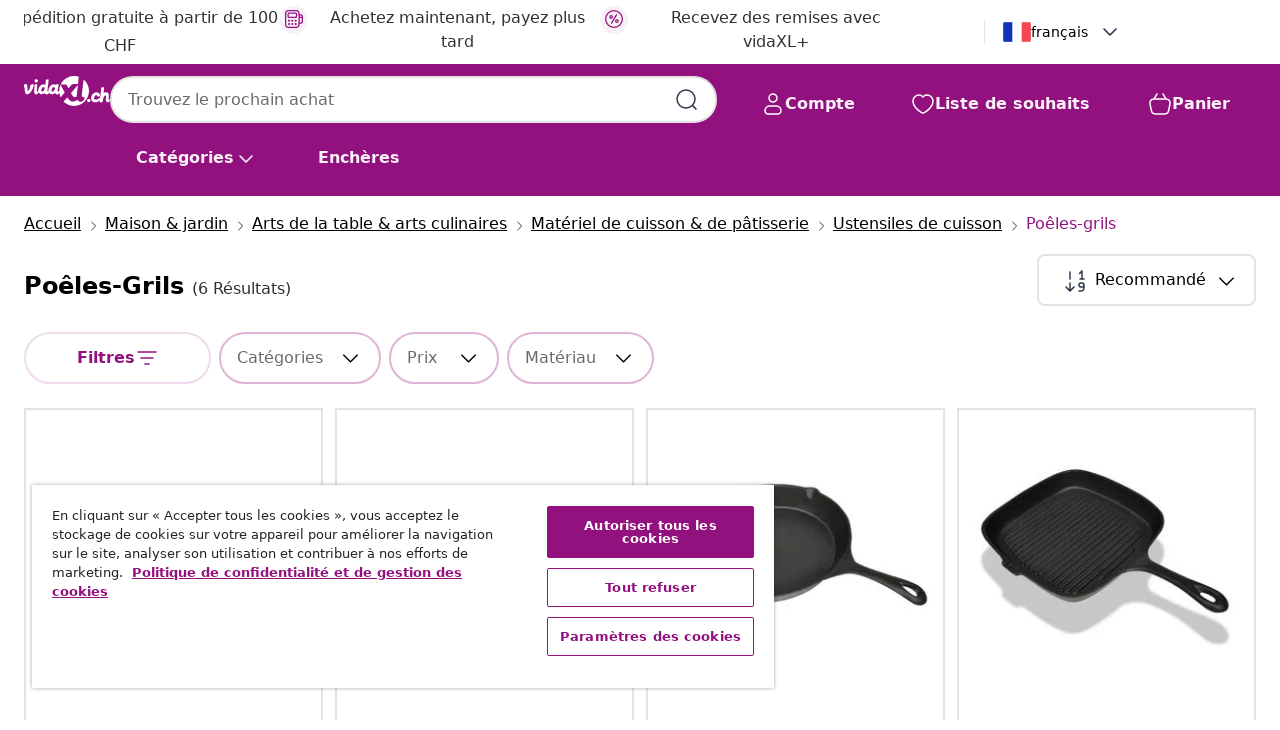

--- FILE ---
content_type: text/javascript; charset=utf-8
request_url: https://p.cquotient.com/pebble?tla=bfns-vidaxl-ch&activityType=viewCategory&callback=CQuotient._act_callback2&cookieId=abNAcg7qItRBgTFJcqzTLclUwD&userId=&emailId=&products=id%3A%3A8718475033110%7C%7Csku%3A%3A%3B%3Bid%3A%3A8718475033141%7C%7Csku%3A%3A%3B%3Bid%3A%3A8718475033134%7C%7Csku%3A%3A%3B%3Bid%3A%3A8718475033127%7C%7Csku%3A%3A%3B%3Bid%3A%3A8718475033165%7C%7Csku%3A%3A%3B%3Bid%3A%3A8718475033158%7C%7Csku%3A%3A&categoryId=658&refinements=%5B%7B%22name%22%3A%22localizedOnline%22%2C%22value%22%3A%22true%22%7D%2C%7B%22name%22%3A%22localizedSearchable%22%2C%22value%22%3A%22true%22%7D%2C%7B%22name%22%3A%22Category%22%2C%22value%22%3A%22658%22%7D%5D&personalized=false&sortingRule=Default%20sort%202024&realm=BFNS&siteId=vidaxl-ch&instanceType=prd&queryLocale=fr_CH&locale=fr_CH&referrer=&currentLocation=https%3A%2F%2Ffr.vidaxl.ch%2Fg%2F658%2Fpoeles-grils&ls=true&_=1768726360549&v=v3.1.3&fbPixelId=__UNKNOWN__&json=%7B%22cookieId%22%3A%22abNAcg7qItRBgTFJcqzTLclUwD%22%2C%22userId%22%3A%22%22%2C%22emailId%22%3A%22%22%2C%22products%22%3A%5B%7B%22id%22%3A%228718475033110%22%2C%22sku%22%3A%22%22%7D%2C%7B%22id%22%3A%228718475033141%22%2C%22sku%22%3A%22%22%7D%2C%7B%22id%22%3A%228718475033134%22%2C%22sku%22%3A%22%22%7D%2C%7B%22id%22%3A%228718475033127%22%2C%22sku%22%3A%22%22%7D%2C%7B%22id%22%3A%228718475033165%22%2C%22sku%22%3A%22%22%7D%2C%7B%22id%22%3A%228718475033158%22%2C%22sku%22%3A%22%22%7D%5D%2C%22categoryId%22%3A%22658%22%2C%22refinements%22%3A%22%5B%7B%5C%22name%5C%22%3A%5C%22localizedOnline%5C%22%2C%5C%22value%5C%22%3A%5C%22true%5C%22%7D%2C%7B%5C%22name%5C%22%3A%5C%22localizedSearchable%5C%22%2C%5C%22value%5C%22%3A%5C%22true%5C%22%7D%2C%7B%5C%22name%5C%22%3A%5C%22Category%5C%22%2C%5C%22value%5C%22%3A%5C%22658%5C%22%7D%5D%22%2C%22personalized%22%3A%22false%22%2C%22sortingRule%22%3A%22Default%20sort%202024%22%2C%22realm%22%3A%22BFNS%22%2C%22siteId%22%3A%22vidaxl-ch%22%2C%22instanceType%22%3A%22prd%22%2C%22queryLocale%22%3A%22fr_CH%22%2C%22locale%22%3A%22fr_CH%22%2C%22referrer%22%3A%22%22%2C%22currentLocation%22%3A%22https%3A%2F%2Ffr.vidaxl.ch%2Fg%2F658%2Fpoeles-grils%22%2C%22ls%22%3Atrue%2C%22_%22%3A1768726360549%2C%22v%22%3A%22v3.1.3%22%2C%22fbPixelId%22%3A%22__UNKNOWN__%22%7D
body_size: 268
content:
/**/ typeof CQuotient._act_callback2 === 'function' && CQuotient._act_callback2([{"k":"__cq_uuid","v":"abNAcg7qItRBgTFJcqzTLclUwD","m":34128000},{"k":"__cq_seg","v":"0~0.00!1~0.00!2~0.00!3~0.00!4~0.00!5~0.00!6~0.00!7~0.00!8~0.00!9~0.00","m":2592000}]);

--- FILE ---
content_type: image/svg+xml
request_url: https://fr.vidaxl.ch/on/demandware.static/Sites-vidaxl-ch-Site/-/default/dw7693274f/images/svg/plpimages/checkbox-unchecked-brand-light.svg
body_size: 268
content:
<?xml version="1.0" encoding="UTF-8"?>
<svg width="24px" height="24px" viewBox="0 0 24 24" version="1.1" xmlns="http://www.w3.org/2000/svg" xmlns:xlink="http://www.w3.org/1999/xlink">
    <!-- Uploaded to: SVG Repo, www.svgrepo.com, Generator: SVG Repo Mixer Tools -->
    <title>ic_fluent_checkbox_unchecked_24_regular</title>
    <desc>Created with Sketch.</desc>
    <g id="🔍-Product-Icons" stroke="none" stroke-width="1" fill="none" fill-rule="evenodd">
        <g id="ic_fluent_checkbox_unchecked_24_regular" fill="#e3e3e3" fill-rule="nonzero" class="checkbox-border">
            <path d="M5.75,3 L18.25,3 C19.7687831,3 21,4.23121694 21,5.75 L21,18.25 C21,19.7687831 19.7687831,21 18.25,21 L5.75,21 C4.23121694,21 3,19.7687831 3,18.25 L3,5.75 C3,4.23121694 4.23121694,3 5.75,3 Z M5.75,4.5 C5.05964406,4.5 4.5,5.05964406 4.5,5.75 L4.5,18.25 C4.5,18.9403559 5.05964406,19.5 5.75,19.5 L18.25,19.5 C18.9403559,19.5 19.5,18.9403559 19.5,18.25 L19.5,5.75 C19.5,5.05964406 18.9403559,4.5 18.25,4.5 L5.75,4.5 Z" id="🎨Color">
</path>
        </g>
    </g>
</svg>

--- FILE ---
content_type: image/svg+xml
request_url: https://fr.vidaxl.ch/on/demandware.static/Sites-vidaxl-ch-Site/-/fr_CH/dw52bd261e/images/vidaXL_logo.svg
body_size: 967
content:
<svg id="Layer_1" data-name="Layer 1" xmlns="http://www.w3.org/2000/svg" viewBox="0 0 115.24 40"><defs><style>.cls-1{fill:#93117e;}</style></defs><g id="vidaXL.ch"><path class="cls-1" d="M115.24,31.34a4.42,4.42,0,0,1-.83,2.54,2.66,2.66,0,0,1-3.46.83c-1.18-.72-1.44-2.32-1.39-3.59,0-.86.2-1.71.27-2.57a3,3,0,0,0-.24-2.14.74.74,0,0,0-.44-.28c-1.23-.25-2,1.4-2.4,2.3a21.5,21.5,0,0,0-1.16,4.76,2.92,2.92,0,0,1-.74,1.75c-.67.54-2,.24-2.82.14a.79.79,0,0,1-.41-.12.89.89,0,0,1-.21-.8q.07-.94.21-1.89c-.08.55-1.22,1.32-1.67,1.58a9.29,9.29,0,0,1-6.13,1.09c-5.35-1.08-4.52-8.28-1.4-11.24a6.86,6.86,0,0,1,5.42-1.86,4.65,4.65,0,0,1,2.58,1.1,4.87,4.87,0,0,1,1.46,3.21,1.17,1.17,0,0,1-.29,1.06,1.26,1.26,0,0,1-.81.19H99a.85.85,0,0,1-.55-.12,1.06,1.06,0,0,1-.25-.57,1.56,1.56,0,0,0-.82-1.13,1.87,1.87,0,0,0-1.91.64A5.6,5.6,0,0,0,93.92,29a2.08,2.08,0,0,0,.29,1.84,1.86,1.86,0,0,0,.9.49c2.21.59,4.49-.91,6.33-1.92a2.22,2.22,0,0,1,.59-.25c0-.22,0-.44.08-.65.47-4,1-8,1.38-12a2.82,2.82,0,0,1,.23-1c.27-.56.76-.63,1.32-.66h.08c.58,0,1.11.07,1.63.1a.77.77,0,0,1,.34.09c.43.24.31.9.31.9l-.15,1.3a.06.06,0,0,0,0,0c-.15,1.32-.39,2.91-.55,4.23,0,.34-.07.68-.11,1l0,.18a5.38,5.38,0,0,1,3.84-1,3.62,3.62,0,0,1,3,2.09c.73,1.61,0,3.31,0,5a14.72,14.72,0,0,0-.07,1.49,1.51,1.51,0,0,0,.48,1.07,2.09,2.09,0,0,0,1.38-.07Z"/><path class="cls-1" d="M16.37,8.84a2.3,2.3,0,1,0-2.3-2.29,2.3,2.3,0,0,0,2.3,2.29"/><path class="cls-1" d="M12.75,11.12H10.81c-3.47,0-2.66,4.39-2.66,4.39a11.19,11.19,0,0,1-2,3.58c-.93,1.09-1.42.42-1.44-.67l-.37-6.77v0c0-.51-.6-.52-.6-.52H1.26c-1.16,0-1.21.76-1.21.76L0,14a.68.68,0,0,0,.83.68,29.46,29.46,0,0,0,.62,7.17,3,3,0,0,0,3.31,2.56,6,6,0,0,0,3.29-1.77c4-4.23,5.3-10.95,5.3-10.95.09-.51-.6-.52-.6-.52"/><path class="cls-1" d="M59.56,16.35l3.61-4s1.32-1.56,2.43-1.56h6.74l1-9.87A20,20,0,0,0,49.2,11.18h7.5Z"/><path class="cls-1" d="M65.67,27.11c1.46,1.35,2.55,1.3,4.93.6l1.59-15.78L63,22.79a15.59,15.59,0,0,0,2.71,4.32"/><path class="cls-1" d="M49,11.52a22.16,22.16,0,0,0-1.88,8.84l-.39.16c-2,.74-1.56-1.36-1.41-2.33l1.13-6.53c.09-.51-.6-.52-.6-.52H43.33a.94.94,0,0,0-1,.7c-.39-.15-3.2-1.72-5.75.28a9.08,9.08,0,0,0-3.7,8.07l.08.34c-2,.7-1.49-1.35-1.39-2.34L33.08,5.06c0-.51-.59-.52-.59-.52H30.34a1,1,0,0,0-1,.71v.1l-.81,6.49c-.39-.15-3.19-1.72-5.75.28a9.57,9.57,0,0,0-3.64,8.24l-.61.2c-2,.71-1.49-1.34-1.39-2.34l.75-6.55v0c0-.52-.6-.52-.6-.52h-2a.91.91,0,0,0-1,.7l-.69,7.43s-.64,5.76,3,5.28c2.07-.26,2.85-3.23,2.85-3.23,2.45,5.92,8.18,1.43,8.18,1.43,2.66,3.91,5.55.55,6.19-.33,2.67,4.21,7.62.33,7.62.33,2.93,3.47,5,1.19,5.62.3l.35-.5,0,.54A19.69,19.69,0,0,0,49,28.42l5.56-6.51ZM27.36,17.74c-.65,1.59-1.62,3.18-3.16,2.84-1-.22-1.4-1.42-.75-3s1.86-3,3.11-2.75c.93.21,1.45,1.33.8,2.92m13.81,0c-.66,1.59-1.62,3.18-3.17,2.84-1-.22-1.39-1.42-.74-3s1.86-3,3.1-2.75c.93.21,1.46,1.33.81,2.92"/><path class="cls-1" d="M79.91,4.61,77.62,23.2s-.47,3.17.13,4c.94,1.28,1.93,1.16,3.46.81-.55,8-6.57,6.08-6.57,6.08a4.36,4.36,0,0,1-3-2.64s-7.66,7.63-13.56-3l-5.09,5.65a20,20,0,1,0,27-29.47"/><path class="cls-1" d="M86.78,35a2.3,2.3,0,1,0-2.3-2.3,2.3,2.3,0,0,0,2.3,2.3"/></g></svg>

--- FILE ---
content_type: text/javascript; charset=utf-8
request_url: https://e.cquotient.com/recs/bfns-vidaxl-ch/PLP-Slot-One-B?callback=CQuotient._callback0&_=1768726359811&_device=mac&userId=&cookieId=abNAcg7qItRBgTFJcqzTLclUwD&emailId=&anchors=id%3A%3A658%7C%7Csku%3A%3A%7C%7Ctype%3A%3A%7C%7Calt_id%3A%3A&slotId=plp-recommendations-slot-1&slotConfigId=PLP-Slot-One-Real-time%20Personalization&slotConfigTemplate=slots%2Frecommendation%2FeinsteinBackgroundCarousel.isml&ccver=1.03&realm=BFNS&siteId=vidaxl-ch&instanceType=prd&v=v3.1.3&json=%7B%22userId%22%3A%22%22%2C%22cookieId%22%3A%22abNAcg7qItRBgTFJcqzTLclUwD%22%2C%22emailId%22%3A%22%22%2C%22anchors%22%3A%5B%7B%22id%22%3A%22658%22%2C%22sku%22%3A%22%22%2C%22type%22%3A%22%22%2C%22alt_id%22%3A%22%22%7D%5D%2C%22slotId%22%3A%22plp-recommendations-slot-1%22%2C%22slotConfigId%22%3A%22PLP-Slot-One-Real-time%20Personalization%22%2C%22slotConfigTemplate%22%3A%22slots%2Frecommendation%2FeinsteinBackgroundCarousel.isml%22%2C%22ccver%22%3A%221.03%22%2C%22realm%22%3A%22BFNS%22%2C%22siteId%22%3A%22vidaxl-ch%22%2C%22instanceType%22%3A%22prd%22%2C%22v%22%3A%22v3.1.3%22%7D
body_size: 494
content:
/**/ typeof CQuotient._callback0 === 'function' && CQuotient._callback0({"PLP-Slot-One-B":{"displayMessage":"PLP-Slot-One-B","recs":[{"id":"8718475033110","product_name":"vidaXL 3-tlg. Steakpfannen Set Gusseisen","image_url":"https://www.vidaxl.ch/dw/image/v2/BFNS_PRD/on/demandware.static/-/Sites-vidaxl-catalog-master-sku/default/dwe07f8099/hi-res/536/638/6070/6071/658/50122/image_1_50122.jpg","product_url":"https://www.vidaxl.ch/e/vidaxl-3-tlg.-steakpfannen-set-gusseisen/8718475033110.html"},{"id":"8718475033158","product_name":"vidaXL Grillplatte Wendeplatte Gusseisen 50x23 cm","image_url":"https://www.vidaxl.ch/dw/image/v2/BFNS_PRD/on/demandware.static/-/Sites-vidaxl-catalog-master-sku/default/dw6479ed32/hi-res/536/638/6070/6071/658/50126/image_1_50126.jpg","product_url":"https://www.vidaxl.ch/e/vidaxl-grillplatte-wendeplatte-gusseisen-50x23-cm/8718475033158.html"},{"id":"8718475033134","product_name":"vidaXL Grillpfanne Gusseisen 30 cm Rund","image_url":"https://www.vidaxl.ch/dw/image/v2/BFNS_PRD/on/demandware.static/-/Sites-vidaxl-catalog-master-sku/default/dwc6979a70/hi-res/536/638/6070/6071/658/50124/image_1_50124.jpg","product_url":"https://www.vidaxl.ch/e/vidaxl-grillpfanne-gusseisen-30-cm-rund/8718475033134.html"},{"id":"8718475033127","product_name":"vidaXL Grillpfanne Gusseisen 24 x 23 cm","image_url":"https://www.vidaxl.ch/dw/image/v2/BFNS_PRD/on/demandware.static/-/Sites-vidaxl-catalog-master-sku/default/dw37e0c2d7/hi-res/536/638/6070/6071/658/50123/image_1_50123.jpg","product_url":"https://www.vidaxl.ch/e/vidaxl-grillpfanne-gusseisen-24-x-23-cm/8718475033127.html"},{"id":"8718475033141","product_name":"vidaXL Grillpfanne mit Holzgriff Gusseisen 20 x 20 cm","image_url":"https://www.vidaxl.ch/dw/image/v2/BFNS_PRD/on/demandware.static/-/Sites-vidaxl-catalog-master-sku/default/dwa066349e/hi-res/536/638/6070/6071/658/50125/image_1_50125.jpg","product_url":"https://www.vidaxl.ch/e/vidaxl-grillpfanne-mit-holzgriff-gusseisen-20-x-20-cm/8718475033141.html"},{"id":"8718475033165","product_name":"vidaXL Grillplatte Wendeplatte 2 Stk. Gusseisen 38x23 cm","image_url":"https://www.vidaxl.ch/dw/image/v2/BFNS_PRD/on/demandware.static/-/Sites-vidaxl-catalog-master-sku/default/dw93e12210/hi-res/536/638/6070/6071/658/50127/image_1_50127.jpg","product_url":"https://www.vidaxl.ch/e/vidaxl-grillplatte-wendeplatte-2-stk.-gusseisen-38x23-cm/8718475033165.html"}],"recoUUID":"db723580-930f-4e8f-bd9b-85de51da6c2a"}});

--- FILE ---
content_type: image/svg+xml
request_url: https://fr.vidaxl.ch/on/demandware.static/Sites-vidaxl-ch-Site/-/default/dwa7eceb93/images/svg/flags/Country=FR.svg
body_size: -22
content:
<svg width="28" height="20" viewBox="0 0 28 20" fill="none" xmlns="http://www.w3.org/2000/svg">
<rect x="0.25" y="0.25" width="27.5" height="19.5" rx="1.75" fill="white" stroke="#F5F5F5" stroke-width="0.5"/>
<mask id="mask0_4161_13780" style="mask-type:luminance" maskUnits="userSpaceOnUse" x="0" y="0" width="28" height="20">
<rect x="0.25" y="0.25" width="27.5" height="19.5" rx="1.75" fill="white" stroke="white" stroke-width="0.5"/>
</mask>
<g mask="url(#mask0_4161_13780)">
<rect x="18.6667" width="9.33333" height="20" fill="#F44653"/>
<path fill-rule="evenodd" clip-rule="evenodd" d="M0 20H9.33333V0H0V20Z" fill="#1035BB"/>
</g>
</svg>
